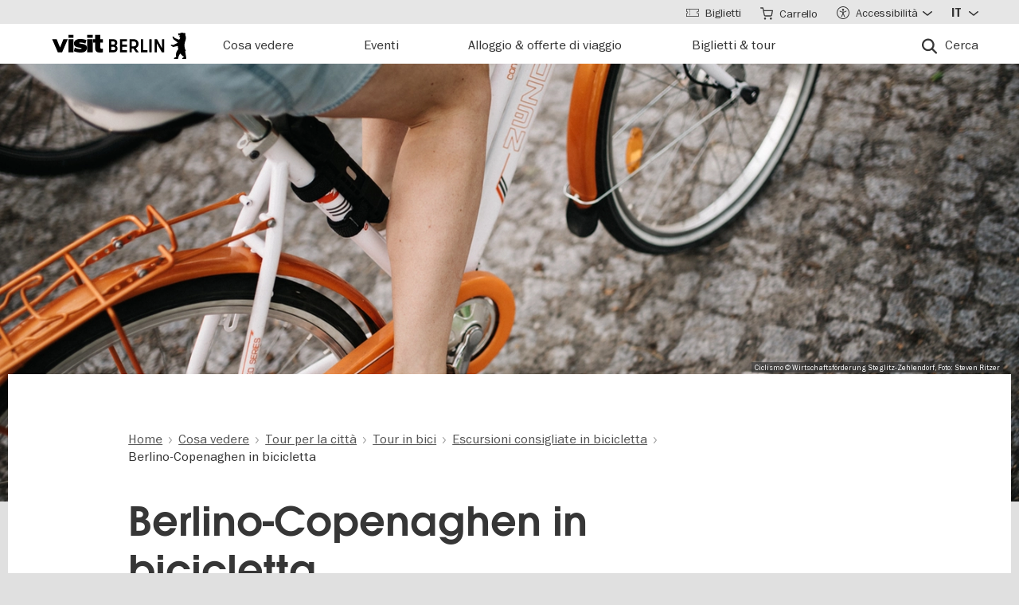

--- FILE ---
content_type: text/css
request_url: https://www.visitberlin.de/sites/default/files/css/css_jOhN1CJHJPJ_1JRzqfID7kxblILzZtP3ptGPMUlRK9c.css?delta=0&language=it&theme=visitberlin&include=eJx1j0FuRCEMQy_EDGovhEJw-VGBoJA_nbl9P11U6qKLSJEtJ8_8iSKulohZrYiO-LttDWtJbkjLXw2hyojXpCLUtIZ-ZSl-SHPYnWn6FQpGNbGOAd5nT4lT5znDAhkfiaYkOl1Z-2xwxH_0sF7L0WOmhfCQJZ5hbb9vmqndNo-M-sfqWs6G-4WLcjtABRa-3t82zcLwToMqLHKfCU_HKD_uI6eNLMNRjXaFyAd5yvr8BtZvb-g
body_size: 8407
content:
/* @license GPL-2.0-or-later https://www.drupal.org/licensing/faq */
.ui-helper-hidden{display:none;}.ui-helper-hidden-accessible{border:0;clip:rect(0 0 0 0);height:1px;margin:-1px;overflow:hidden;padding:0;position:absolute;width:1px;}.ui-helper-reset{margin:0;padding:0;border:0;outline:0;line-height:1.3;text-decoration:none;font-size:100%;list-style:none;}.ui-helper-clearfix:before,.ui-helper-clearfix:after{content:"";display:table;border-collapse:collapse;}.ui-helper-clearfix:after{clear:both;}.ui-helper-zfix{width:100%;height:100%;top:0;left:0;position:absolute;opacity:0;}.ui-front{z-index:100;}.ui-state-disabled{cursor:default !important;pointer-events:none;}.ui-icon{display:inline-block;vertical-align:middle;margin-top:-.25em;position:relative;text-indent:-99999px;overflow:hidden;background-repeat:no-repeat;}.ui-widget-icon-block{left:50%;margin-left:-8px;display:block;}.ui-widget-overlay{position:fixed;top:0;left:0;width:100%;height:100%;}
.ui-autocomplete{position:absolute;top:0;left:0;cursor:default;}
.ui-menu{list-style:none;padding:0;margin:0;display:block;outline:0;}.ui-menu .ui-menu{position:absolute;}.ui-menu .ui-menu-item{margin:0;cursor:pointer;}.ui-menu .ui-menu-item-wrapper{position:relative;padding:3px 1em 3px .4em;}.ui-menu .ui-menu-divider{margin:5px 0;height:0;font-size:0;line-height:0;border-width:1px 0 0 0;}.ui-menu .ui-state-focus,.ui-menu .ui-state-active{margin:-1px;}.ui-menu-icons{position:relative;}.ui-menu-icons .ui-menu-item-wrapper{padding-left:2em;}.ui-menu .ui-icon{position:absolute;top:0;bottom:0;left:.2em;margin:auto 0;}.ui-menu .ui-menu-icon{left:auto;right:0;}
.progress{position:relative;}.progress__track{min-width:100px;max-width:100%;height:16px;margin-top:5px;border:1px solid;background-color:#fff;}.progress__bar{width:3%;min-width:3%;max-width:100%;height:1.5em;background-color:#000;}.progress__description,.progress__percentage{overflow:hidden;margin-top:0.2em;color:#555;font-size:0.875em;}.progress__description{float:left;}[dir="rtl"] .progress__description{float:right;}.progress__percentage{float:right;}[dir="rtl"] .progress__percentage{float:left;}.progress--small .progress__track{height:7px;}.progress--small .progress__bar{height:7px;background-size:20px 20px;}
.ajax-progress{display:inline-block;padding:1px 5px 2px 5px;}[dir="rtl"] .ajax-progress{float:right;}.ajax-progress-throbber .throbber{display:inline;padding:1px 5px 2px;background:transparent url(/themes/contrib/stable/images/core/throbber-active.gif) no-repeat 0 center;}.ajax-progress-throbber .message{display:inline;padding:1px 5px 2px;}tr .ajax-progress-throbber .throbber{margin:0 2px;}.ajax-progress-bar{width:16em;}.ajax-progress-fullscreen{position:fixed;z-index:1000;top:48.5%;left:49%;width:24px;height:24px;padding:4px;opacity:0.9;border-radius:7px;background-color:#232323;background-image:url(/themes/contrib/stable/images/core/loading-small.gif);background-repeat:no-repeat;background-position:center center;}[dir="rtl"] .ajax-progress-fullscreen{right:49%;left:auto;}
.js input.form-autocomplete{background-image:url(/themes/contrib/stable/images/core/throbber-inactive.png);background-repeat:no-repeat;background-position:100% center;}.js[dir="rtl"] input.form-autocomplete{background-position:0% center;}.js input.form-autocomplete.ui-autocomplete-loading{background-image:url(/themes/contrib/stable/images/core/throbber-active.gif);background-position:100% center;}.js[dir="rtl"] input.form-autocomplete.ui-autocomplete-loading{background-position:0% center;}
.text-align-left{text-align:left;}.text-align-right{text-align:right;}.text-align-center{text-align:center;}.text-align-justify{text-align:justify;}.align-left{float:left;}.align-right{float:right;}.align-center{display:block;margin-right:auto;margin-left:auto;}
.fieldgroup{padding:0;border-width:0;}
.container-inline div,.container-inline label{display:inline;}.container-inline .details-wrapper{display:block;}
.clearfix:after{display:table;clear:both;content:"";}
.js details:not([open]) .details-wrapper{display:none;}
.hidden{display:none;}.visually-hidden{position:absolute !important;overflow:hidden;clip:rect(1px,1px,1px,1px);width:1px;height:1px;word-wrap:normal;}.visually-hidden.focusable:active,.visually-hidden.focusable:focus{position:static !important;overflow:visible;clip:auto;width:auto;height:auto;}.invisible{visibility:hidden;}
.item-list__comma-list,.item-list__comma-list li{display:inline;}.item-list__comma-list{margin:0;padding:0;}.item-list__comma-list li:after{content:", ";}.item-list__comma-list li:last-child:after{content:"";}
.js .js-hide{display:none;}.js-show{display:none;}.js .js-show{display:block;}
.nowrap{white-space:nowrap;}
.position-container{position:relative;}
.reset-appearance{margin:0;padding:0;border:0 none;background:transparent;line-height:inherit;-webkit-appearance:none;-moz-appearance:none;appearance:none;}
.resize-none{resize:none;}.resize-vertical{min-height:2em;resize:vertical;}.resize-horizontal{max-width:100%;resize:horizontal;}.resize-both{max-width:100%;min-height:2em;resize:both;}
.system-status-counter__status-icon{display:inline-block;width:25px;height:25px;vertical-align:middle;}.system-status-counter__status-icon:before{display:block;content:"";background-repeat:no-repeat;background-position:center 2px;background-size:20px;}.system-status-counter__status-icon--error:before{background-image:url(/themes/contrib/stable/images/core/icons/e32700/error.svg);}.system-status-counter__status-icon--warning:before{background-image:url(/themes/contrib/stable/images/core/icons/e29700/warning.svg);}.system-status-counter__status-icon--checked:before{background-image:url(/themes/contrib/stable/images/core/icons/73b355/check.svg);}
.system-status-report-counters__item{width:100%;margin-bottom:0.5em;padding:0.5em 0;text-align:center;white-space:nowrap;background-color:rgba(0,0,0,0.063);}@media screen and (min-width:60em){.system-status-report-counters{display:flex;flex-wrap:wrap;justify-content:space-between;}.system-status-report-counters__item--half-width{width:49%;}.system-status-report-counters__item--third-width{width:33%;}}
.system-status-general-info__item{margin-top:1em;padding:0 1em 1em;border:1px solid #ccc;}.system-status-general-info__item-title{border-bottom:1px solid #ccc;}
.tablesort{display:inline-block;width:16px;height:16px;background-size:100%;}.tablesort--asc{background-image:url(/themes/contrib/stable/images/core/icons/787878/twistie-down.svg);}.tablesort--desc{background-image:url(/themes/contrib/stable/images/core/icons/787878/twistie-up.svg);}
.caption{display:table;}.caption > *{display:block;max-width:100%;}.caption > figcaption{display:table-caption;max-width:none;caption-side:bottom;}.caption > figcaption[contenteditable=true]:empty:before{content:attr(data-placeholder);font-style:italic;}
.caption .media .field,.caption .media .field *{float:none;margin:unset;}figure.caption-drupal-media.align-center{margin-right:auto;margin-left:auto;}
.chat-button{background:none;border:1px solid var(--color-gray-200);padding:var(--space-xs) var(--space-s);margin:0;border-radius:var(--space-xs);font:inherit;line-height:1;transition:border-color 0.2s;}.chat-button:hover{border-color:var(--color-gray-700);}.chat-dialog-inner{flex-grow:1;display:flex;flex-direction:column;height:100%;}.chat-dialog-region__header{display:flex;align-items:center;gap:var(--space-s);border-bottom:1px solid var(--color-gray-200);padding:var(--space-s);}.chat-dialog-region__main{flex-grow:1;overflow:hidden;position:relative;}.chat-dialog-region__footer{border-top:1px solid var(--color-gray-200);padding:var(--space-s);}.chat-messages-holder{height:100%;overflow-y:auto;}.chat-messages{display:flex;flex-direction:column;justify-content:flex-end;gap:var(--space-m);padding:0 var(--space-s);z-index:1;}.chat-scroll-button-holder{position:absolute;z-index:10;width:100%;bottom:0;display:flex;justify-content:center;pointer-events:none;}.chat-button-scroll{opacity:0;transition:opacity 0.2s;background-color:var(--color--gray-100);margin-bottom:var(--space-s);}.chat-button-scroll--visible{opacity:1;pointer-events:all;}.chat-message{display:flex;gap:var(--space-s);}.chat-message-avatar{padding:var(--space-m);margin-top:2px;overflow:hidden;flex-shrink:0;border:0;background:none;}.chat-message--loading .chat-message-content{opacity:0.5;}.chat-message--user{flex-direction:row-reverse;}.chat-message-wrapper{max-width:80%;}.chat-message-content{margin-top:var(--space-m);}.chat-message-content p:first-child{margin-top:0;}.chat-message-content p:last-child{margin-bottom:0;}.chat-message-feedback{margin-top:var(--space-xs);display:flex;gap:var(--space-xs);}.chat-message-feedback-button{aspect-ratio:1 / 1;background:none;border:1px solid var(--color-gray-200);cursor:pointer;padding:0;margin:0;color:var(--color-gray-500);font-size:var(--font-size-s);display:flex;align-items:center;padding:2px;border-radius:var(--space-xs);}.chat-message-feedback-button:hover{color:var(--color-gray-700);border-color:var(--color-gray-700);}.chat-message-feedback-button--active{border-color:var(--color-gray-500);}.chat-tool-calls{display:inline-flex;flex-direction:column;gap:var(--space-s);align-items:center;justify-content:center;}.chat-tool-call{background:var(--color-gray-050);color:var(--color-gray-400);border:1px solid var(--color-gray-200);font-size:var(--font-size-xs);padding:2px var(--space-s);border-radius:var(--space-xs);display:flex;align-items:center;gap:var(--space-xs);}.chat-tool-call--finished{color:var(--color-gray-700);}.chat-disclaimer,.chat-hint{margin-top:var(--space-xs);font-size:var(--font-size-s);color:var(--color-gray-500);text-align:center;}.chat-disclaimer p:first-of-type,.chat-hint p:first-of-type{margin-top:0;}.chat-disclaimer p:last-of-type,.chat-hint p:last-of-type{margin-bottom:0;}.chat-input-form{display:flex;gap:var(--space-s);}.chat-input{width:100%;min-height:calc((var(--space-s) * 2) + 3ch);resize:vertical;border-radius:var(--space-m);padding:var(--space-s);box-sizing:border-box;}.chat-button__send{border-radius:var(--space-m);}.chat-input:disabled,.chat-button:disabled{background-color:var(--color-gray-100);color:var(--color-gray-500);cursor:not-allowed;}.chat-comment-dialog[open]{display:flex;flex-direction:column;align-items:flex-end;gap:var(--space-s);padding:var(--space-s);border-radius:var(--space-xs);background-color:var(--color-gray-100,#fff);box-shadow:var(--shadow-m);z-index:1;}.chat-comment-dialog[open] header{display:flex;justify-content:space-between;align-items:center;gap:var(--space-s);}.chat-comment-dialog[open] main{display:flex;flex-direction:column;gap:var(--space-s);}.chat-comment-dialog[open] textarea{min-height:10vh;min-width:60vw;resize:vertical;padding:var(--space-s);box-sizing:border-box;}
.chat-dialog{--space-xs:var(--sp0-25,0.25rem);--space-s:var(--sp0-5,0.5rem);--space-m:var(--sp1,1rem);--space-l:var(--sp2,1.5rem);--space-xl:var(--sp4,2rem);--color-gray-050:var(--color--gray-100);--color-gray-100:var(--color--gray-95);--color-gray-200:var(--color--gray-90);--color-gray-300:var(--color--gray-70);--color-gray-400:var(--color--gray-65);--color-gray-500:var(--color--gray-60);--color-gray-600:var(--color--gray-45);--color-gray-700:var(--color--gray-20);--color-gray-800:var(--color--gray-10);overflow:hidden;}.chat-dialog--div{display:none;position:absolute;z-index:10000;box-shadow:0px 4px 54px 0px rgba(0,0,0,0.30);bottom:100px;right:50px;}.chat-dialog::backdrop{backdrop-filter:blur(0.25rem);}.chat-dialog--div--open,.chat-dialog[open]:modal{display:flex;flex-direction:column;gap:0;padding:0;border-radius:var(--space-s);background-color:var(--color--gray-100);box-sizing:border-box;width:80%;height:80%;}@media screen and (max-width:768px),screen and (orientation:landscape) and (max-height:430px){.chat-dialog--div--open,.chat-dialog[open]:modal{max-width:100%;max-height:100%;width:100%;height:100%;border:none;border-radius:0;top:0;right:0;box-shadow:none;}}.chat-title{font-weight:bold;}.chat-state{flex-grow:1;display:flex;}
.chat-toggle-button-hint{position:fixed;z-index:998;color:#fff;background-color:#00817F;box-shadow:0px 1.67px 3.33px 0px #00000040;color:#fff;bottom:50px;right:50px;border-radius:8px;padding:8px 16px;font-size:16px;max-width:167px;}.chat-toggle-button-hint button{background-color:transparent;border:none;aspect-ratio:1;padding:0;margin:0px -8px 0 8px;width:16px;display:block;text-indent:-99px;overflow:hidden;background:url(/modules/custom/w21_vb_rag_integration/assets/Chat-Close.svg) transparent center center;float:right;}.chat-toggle-button{position:fixed;bottom:8px;right:50px;z-index:999;color:#fff;background-color:#00817F;border-radius:5px;padding:5px 10px;border:none;display:block;height:37px;}.chat-toggle-button.is-active{background-image:url(/modules/custom/w21_vb_rag_integration/assets/Chat-Close.svg);text-indent:-9999px;width:40px;}.chat-toggle-button-label::before{content:url(/modules/custom/w21_vb_rag_integration/assets/icon-chat-speech-bubble-white.svg);display:inline-block;vertical-align:middle;height:1.3em;width:auto;aspect-ratio:1;margin-right:.3em;}@media screen and (max-width:768px),screen and (orientation:landscape) and (max-height:430px){.chat-toggle-button,.chat-toggle-button-hint{right:15px;}}.chat-dialog{--visit-turquoise:#00817F;--visit-lightgrey:#ECECEC;--visit-grey:#BFBFBF;--visit-red:#990B0D;--visit-offBlack:#1D1D1D;--visit-chat-radius:8px;position:fixed;background-color:transparent;overflow:visible;border-radius:0;z-index:9999;bottom:68px;border:none;width:400px;height:calc(100% - (120px + 65px));right:50px;left:auto;}.chat-dialog::backdrop{display:none;pointer-events:none;}.chat-dialog--div--open,.chat-dialog[open]:modal{pointer-events:all;display:block;box-shadow:0px 4px 54px 0px rgba(0,0,0,0.30);border-radius:var(--visit-chat-radius);z-index:9999;}@media screen and (max-width:768px),screen and (orientation:landscape) and (max-height:430px){.chat-dialog--div--open,.chat-dialog[open]:modal{height:calc(100% - (60px + 8px + 8px));bottom:60px;width:auto;right:8px;left:8px;top:8px;}}.chat-dialog-inner{display:flex;flex-direction:column;height:calc(100% + 14px);padding-bottom:14px;background:url(/modules/custom/w21_vb_rag_integration/assets/footer-background-plain.svg) no-repeat center bottom;overflow:visible;position:relative;}@media screen and (max-width:768px),screen and (orientation:landscape) and (max-height:430px){.chat-dialog-inner{background:none;padding-bottom:0;}}.chat-dialog-region__header{border-bottom:1px solid var(--visit-turquoise);background-color:#FFF;border:1px solid var(--visit-turquoise);border-radius:var(--visit-chat-radius) var(--visit-chat-radius) 0 0;padding:15px;}.chat-title{color:var(--visit-turquoise);margin-right:auto;order:2;}.chat-dialog-region__header .chat-button__clear{order:1;}.chat-dialog-region__header .chat-button__close{order:3;display:none;}.chat-button svg{width:1em;aspect-ratio:1;}.chat-button svg path{fill:var(--visit-turquoise);}.chat-dialog-region__footer{border:1px solid var(--visit-turquoise);border-width:1px 1px 0 1px;margin-bottom:13px;background:#FFF;padding:0;}@media screen and (max-width:768px),screen and (orientation:landscape) and (max-height:430px){.chat-dialog-region__footer{margin-bottom:0;border-width:1px;border-radius:0 0 var(--visit-chat-radius) var(--visit-chat-radius);}}.chat-input-form{display:flex;align-items:center;padding:var(--space-m);padding-bottom:7px;gap:var(--space-s);background:none;}.chat-input,.chat-input:focus{border:none;color:var(--visit-turquoise);background:none;}.chat-input::placeholder{color:#595959;}@media screen and (max-width:768px),screen and (orientation:landscape) and (max-height:430px){.chat-dialog input:focus,.chat-dialog select:focus,.chat-dialog textarea:focus{font-size:16px;}}.chat-input{resize:vertical;border:none;border-radius:0;line-height:24px;height:32px;}.chat-input::selection{background-color:var(--visit-turquoise);color:#fff;}.chat-input{padding-right:6px;margin-right:6px;border-right:1px solid color-mix(in srgb,var(--visit-turquoise) 80%,transparent);resize:none;}body .chat-input:focus{border:none;border-right:1px solid color-mix(in srgb,var(--visit-turquoise) 80%,transparent);outline-width:0;outline-style:none;outline-offset:0;}.chat-button__send{color:var(--visit-turquoise);border:none;aspect-ratio:1;width:32px;height:32px;border-radius:0;color:var(--visit-turquoise);padding:0;margin:0;display:flex;align-items:center;justify-content:center;margin-right:2px;}@media screen and (max-width:540px){.chat-toggle-button-hint{display:none;}}
.chat-dialog-region__main{padding:0;background-color:#FFF;border:1px solid var(--visit-turquoise);border-width:0 1px;}.chat-messages-holder{flex-grow:1;}.chat-messages{inset:0;display:block;padding:30px 10px;}.chat-messages .chat-disclaimer{color:var(--visit-turquoise);position:relative;padding-bottom:15px;margin-bottom:30px;margin-left:20px;margin-right:20px;font-size:12px;}.chat-messages .chat-disclaimer a{color:var(--visit-turquoise);text-decoration:underline;}.chat-messages .chat-disclaimer::after{content:"";position:absolute;bottom:0;width:50px;left:calc(50% - 25px);height:1px;margin:auto;background-color:var(--visit-turquoise);}.chat-message{margin-bottom:15px;}.chat-message-avatar{display:none;}.chat-message-wrapper{width:auto;max-width:100%;}.chat-message-content{position:relative;margin:0;padding:10px 12px;}.chat-message-content::before{content:"";width:10px;height:10px;position:absolute;top:0;}.chat-message--assistant .chat-message-content{color:#FFF;background-color:var(--visit-turquoise);border-radius:0px var(--visit-chat-radius) var(--visit-chat-radius) var(--visit-chat-radius);margin-right:30px;margin-left:10px;min-height:calc(1lh + 20px);min-width:calc(1lh + 20px);}.chat-message--assistant .chat-message-content::before{left:-9px;background:url(/modules/custom/w21_vb_rag_integration/assets/bubble-corner-agent.svg) no-repeat top left;}.chat-message--assistant .chat-message-content a{color:#fff;text-decoration:underline;}.chat-message--user .chat-message-content{color:var(--visit-offBlack);background-color:var(--visit-lightgrey);border-radius:var(--visit-chat-radius) 0px var(--visit-chat-radius) var(--visit-chat-radius);margin-left:30px;margin-right:10px;}.chat-message--user .chat-message-content::before{right:-10px;background:url(/modules/custom/w21_vb_rag_integration/assets/bubble-corner-user.svg) no-repeat top left;}.chat-message-content p{margin:4px 0;}.chat-message-content ol,.chat-message-content ul{margin-block-end:4px;padding-inline-start:16px;}.chat-message-content [data-ref]{font-weight:bold;}.chat-message-references{display:flex;flex-direction:column;gap:10px;margin-top:10px;margin-left:10px;margin-right:30px;color:var(--visit-turquoise);}.chat-message-references-loader{height:100px;text-align:center;}.chat-message-reference{border-radius:var(--visit-chat-radius);border:1px solid var(--visit-turquoise);overflow:hidden;}.chat-message-reference .field{margin-top:8px;}.chat-message-reference__title .field{margin-top:0;}.chat-message-reference .more-link{text-align:right;}.chat-message-reference .field__label{font-weight:bold;}.chat-message-reference .gallery-items-track,.chat-message-reference .slick-track figure{margin:0;}.chat-message-reference .gallery-items-track + .gallery-thumbs-track{margin-top:10px;}.chat-message-reference figure,.chat-message-reference .gallery-thumbs-track{border-radius:calc(var(--visit-chat-radius) * 0.5);overflow:hidden;margin:0;}.chat-message-reference figure{position:relative;}.chat-message-reference p{margin:0;}.chat-message-reference__title,.chat-message-reference__content{padding:0 10px;margin-bottom:10px;}.chat-message-reference__title{font-size:1.2em;font-weight:bold;padding-top:10px;color:var(--visit-turquoise);text-decoration:none;display:flex;gap:10px;justify-content:space-between;align-items:center;}.chat-message-reference__title svg{width:1em;min-width:1em;fill:currentColor;aspect-ratio:1;}.chat-message-reference section{margin:0;}.chat-message-reference .l-container,.chat-message-reference .gallery__item .l-container{position:absolute;height:100%;bottom:0;}.chat-message-reference figcaption{position:absolute;left:0;top:0;right:auto;bottom:auto;height:auto;width:auto;max-width:none;text-align:left;}.chat-message-reference .heading-highlight{margin:0;}.chat-message-reference .heading-highlight__inner{padding:.2em .5em;}.chat-message-reference .gallery__item-copyright{right:0;}.chat-message-reference .address a,.more-link a{color:var(--visit-turquoise);text-decoration:underline;font-weight:bold;}.chat-message-feedback{margin-left:20px;margin-top:5px;padding:4px 6px;display:inline-flex;gap:10px;border-radius:4px;background:var(--visit-lightgrey);}.chat-message-feedback-button{width:16px;height:16px;border:none;position:relative;}.chat-message-feedback-button--good::after{content:"";width:0;height:calc(100% - 4px);bottom:2px;border-right:1px solid var(--visit-grey);position:absolute;right:-5px;}.chat-message-feedback-button svg{color:var(--visit-grey);transition:color 0.2s ease-in-out;}.chat-message-feedback:has(.chat-message-feedback-button--active) svg{color:var(--visit-grey);}.chat-message-feedback-button--good:hover svg,.chat-message-feedback-button--good.chat-message-feedback-button--active svg{color:var(--visit-turquoise);}.chat-message-feedback-button--bad{transform:scale(1,-1);}.chat-message-feedback-button--bad:hover svg,.chat-message-feedback-button--bad.chat-message-feedback-button--active svg{color:var(--visit-red);}
.ui-widget{font-family:Arial,Helvetica,sans-serif;font-size:1em;}.ui-widget .ui-widget{font-size:1em;}.ui-widget input,.ui-widget select,.ui-widget textarea,.ui-widget button{font-family:Arial,Helvetica,sans-serif;font-size:1em;}.ui-widget.ui-widget-content{border:1px solid #c5c5c5;}.ui-widget-content{border:1px solid #dddddd;background:#ffffff;color:#333333;}.ui-widget-content a{color:#333333;}.ui-widget-header{border:1px solid #dddddd;background:#e9e9e9;color:#333333;font-weight:bold;}.ui-widget-header a{color:#333333;}.ui-state-default,.ui-widget-content .ui-state-default,.ui-widget-header .ui-state-default,.ui-button,html .ui-button.ui-state-disabled:hover,html .ui-button.ui-state-disabled:active{border:1px solid #c5c5c5;background:#f6f6f6;font-weight:normal;color:#454545;}.ui-state-default a,.ui-state-default a:link,.ui-state-default a:visited,a.ui-button,a:link.ui-button,a:visited.ui-button,.ui-button{color:#454545;text-decoration:none;}.ui-state-hover,.ui-widget-content .ui-state-hover,.ui-widget-header .ui-state-hover,.ui-state-focus,.ui-widget-content .ui-state-focus,.ui-widget-header .ui-state-focus,.ui-button:hover,.ui-button:focus{border:1px solid #cccccc;background:#ededed;font-weight:normal;color:#2b2b2b;}.ui-state-hover a,.ui-state-hover a:hover,.ui-state-hover a:link,.ui-state-hover a:visited,.ui-state-focus a,.ui-state-focus a:hover,.ui-state-focus a:link,.ui-state-focus a:visited,a.ui-button:hover,a.ui-button:focus{color:#2b2b2b;text-decoration:none;}.ui-visual-focus{box-shadow:0 0 3px 1px rgb(94,158,214);}.ui-state-active,.ui-widget-content .ui-state-active,.ui-widget-header .ui-state-active,a.ui-button:active,.ui-button:active,.ui-button.ui-state-active:hover{border:1px solid #003eff;background:#007fff;font-weight:normal;color:#ffffff;}.ui-icon-background,.ui-state-active .ui-icon-background{border:#003eff;background-color:#ffffff;}.ui-state-active a,.ui-state-active a:link,.ui-state-active a:visited{color:#ffffff;text-decoration:none;}.ui-state-highlight,.ui-widget-content .ui-state-highlight,.ui-widget-header .ui-state-highlight{border:1px solid #dad55e;background:#fffa90;color:#777620;}.ui-state-checked{border:1px solid #dad55e;background:#fffa90;}.ui-state-highlight a,.ui-widget-content .ui-state-highlight a,.ui-widget-header .ui-state-highlight a{color:#777620;}.ui-state-error,.ui-widget-content .ui-state-error,.ui-widget-header .ui-state-error{border:1px solid #f1a899;background:#fddfdf;color:#5f3f3f;}.ui-state-error a,.ui-widget-content .ui-state-error a,.ui-widget-header .ui-state-error a{color:#5f3f3f;}.ui-state-error-text,.ui-widget-content .ui-state-error-text,.ui-widget-header .ui-state-error-text{color:#5f3f3f;}.ui-priority-primary,.ui-widget-content .ui-priority-primary,.ui-widget-header .ui-priority-primary{font-weight:bold;}.ui-priority-secondary,.ui-widget-content .ui-priority-secondary,.ui-widget-header .ui-priority-secondary{opacity:.7;font-weight:normal;}.ui-state-disabled,.ui-widget-content .ui-state-disabled,.ui-widget-header .ui-state-disabled{opacity:.35;background-image:none;}.ui-icon{width:16px;height:16px;}.ui-icon,.ui-widget-content .ui-icon{background-image:url(/core/assets/vendor/jquery.ui/themes/base/images/ui-icons_444444_256x240.png);}.ui-widget-header .ui-icon{background-image:url(/core/assets/vendor/jquery.ui/themes/base/images/ui-icons_444444_256x240.png);}.ui-state-hover .ui-icon,.ui-state-focus .ui-icon,.ui-button:hover .ui-icon,.ui-button:focus .ui-icon{background-image:url(/core/assets/vendor/jquery.ui/themes/base/images/ui-icons_555555_256x240.png);}.ui-state-active .ui-icon,.ui-button:active .ui-icon{background-image:url(/core/assets/vendor/jquery.ui/themes/base/images/ui-icons_ffffff_256x240.png);}.ui-state-highlight .ui-icon,.ui-button .ui-state-highlight.ui-icon{background-image:url(/core/assets/vendor/jquery.ui/themes/base/images/ui-icons_777620_256x240.png);}.ui-state-error .ui-icon,.ui-state-error-text .ui-icon{background-image:url(/core/assets/vendor/jquery.ui/themes/base/images/ui-icons_cc0000_256x240.png);}.ui-button .ui-icon{background-image:url(/core/assets/vendor/jquery.ui/themes/base/images/ui-icons_777777_256x240.png);}.ui-icon-blank.ui-icon-blank.ui-icon-blank{background-image:none;}.ui-icon-caret-1-n{background-position:0 0;}.ui-icon-caret-1-ne{background-position:-16px 0;}.ui-icon-caret-1-e{background-position:-32px 0;}.ui-icon-caret-1-se{background-position:-48px 0;}.ui-icon-caret-1-s{background-position:-65px 0;}.ui-icon-caret-1-sw{background-position:-80px 0;}.ui-icon-caret-1-w{background-position:-96px 0;}.ui-icon-caret-1-nw{background-position:-112px 0;}.ui-icon-caret-2-n-s{background-position:-128px 0;}.ui-icon-caret-2-e-w{background-position:-144px 0;}.ui-icon-triangle-1-n{background-position:0 -16px;}.ui-icon-triangle-1-ne{background-position:-16px -16px;}.ui-icon-triangle-1-e{background-position:-32px -16px;}.ui-icon-triangle-1-se{background-position:-48px -16px;}.ui-icon-triangle-1-s{background-position:-65px -16px;}.ui-icon-triangle-1-sw{background-position:-80px -16px;}.ui-icon-triangle-1-w{background-position:-96px -16px;}.ui-icon-triangle-1-nw{background-position:-112px -16px;}.ui-icon-triangle-2-n-s{background-position:-128px -16px;}.ui-icon-triangle-2-e-w{background-position:-144px -16px;}.ui-icon-arrow-1-n{background-position:0 -32px;}.ui-icon-arrow-1-ne{background-position:-16px -32px;}.ui-icon-arrow-1-e{background-position:-32px -32px;}.ui-icon-arrow-1-se{background-position:-48px -32px;}.ui-icon-arrow-1-s{background-position:-65px -32px;}.ui-icon-arrow-1-sw{background-position:-80px -32px;}.ui-icon-arrow-1-w{background-position:-96px -32px;}.ui-icon-arrow-1-nw{background-position:-112px -32px;}.ui-icon-arrow-2-n-s{background-position:-128px -32px;}.ui-icon-arrow-2-ne-sw{background-position:-144px -32px;}.ui-icon-arrow-2-e-w{background-position:-160px -32px;}.ui-icon-arrow-2-se-nw{background-position:-176px -32px;}.ui-icon-arrowstop-1-n{background-position:-192px -32px;}.ui-icon-arrowstop-1-e{background-position:-208px -32px;}.ui-icon-arrowstop-1-s{background-position:-224px -32px;}.ui-icon-arrowstop-1-w{background-position:-240px -32px;}.ui-icon-arrowthick-1-n{background-position:1px -48px;}.ui-icon-arrowthick-1-ne{background-position:-16px -48px;}.ui-icon-arrowthick-1-e{background-position:-32px -48px;}.ui-icon-arrowthick-1-se{background-position:-48px -48px;}.ui-icon-arrowthick-1-s{background-position:-64px -48px;}.ui-icon-arrowthick-1-sw{background-position:-80px -48px;}.ui-icon-arrowthick-1-w{background-position:-96px -48px;}.ui-icon-arrowthick-1-nw{background-position:-112px -48px;}.ui-icon-arrowthick-2-n-s{background-position:-128px -48px;}.ui-icon-arrowthick-2-ne-sw{background-position:-144px -48px;}.ui-icon-arrowthick-2-e-w{background-position:-160px -48px;}.ui-icon-arrowthick-2-se-nw{background-position:-176px -48px;}.ui-icon-arrowthickstop-1-n{background-position:-192px -48px;}.ui-icon-arrowthickstop-1-e{background-position:-208px -48px;}.ui-icon-arrowthickstop-1-s{background-position:-224px -48px;}.ui-icon-arrowthickstop-1-w{background-position:-240px -48px;}.ui-icon-arrowreturnthick-1-w{background-position:0 -64px;}.ui-icon-arrowreturnthick-1-n{background-position:-16px -64px;}.ui-icon-arrowreturnthick-1-e{background-position:-32px -64px;}.ui-icon-arrowreturnthick-1-s{background-position:-48px -64px;}.ui-icon-arrowreturn-1-w{background-position:-64px -64px;}.ui-icon-arrowreturn-1-n{background-position:-80px -64px;}.ui-icon-arrowreturn-1-e{background-position:-96px -64px;}.ui-icon-arrowreturn-1-s{background-position:-112px -64px;}.ui-icon-arrowrefresh-1-w{background-position:-128px -64px;}.ui-icon-arrowrefresh-1-n{background-position:-144px -64px;}.ui-icon-arrowrefresh-1-e{background-position:-160px -64px;}.ui-icon-arrowrefresh-1-s{background-position:-176px -64px;}.ui-icon-arrow-4{background-position:0 -80px;}.ui-icon-arrow-4-diag{background-position:-16px -80px;}.ui-icon-extlink{background-position:-32px -80px;}.ui-icon-newwin{background-position:-48px -80px;}.ui-icon-refresh{background-position:-64px -80px;}.ui-icon-shuffle{background-position:-80px -80px;}.ui-icon-transfer-e-w{background-position:-96px -80px;}.ui-icon-transferthick-e-w{background-position:-112px -80px;}.ui-icon-folder-collapsed{background-position:0 -96px;}.ui-icon-folder-open{background-position:-16px -96px;}.ui-icon-document{background-position:-32px -96px;}.ui-icon-document-b{background-position:-48px -96px;}.ui-icon-note{background-position:-64px -96px;}.ui-icon-mail-closed{background-position:-80px -96px;}.ui-icon-mail-open{background-position:-96px -96px;}.ui-icon-suitcase{background-position:-112px -96px;}.ui-icon-comment{background-position:-128px -96px;}.ui-icon-person{background-position:-144px -96px;}.ui-icon-print{background-position:-160px -96px;}.ui-icon-trash{background-position:-176px -96px;}.ui-icon-locked{background-position:-192px -96px;}.ui-icon-unlocked{background-position:-208px -96px;}.ui-icon-bookmark{background-position:-224px -96px;}.ui-icon-tag{background-position:-240px -96px;}.ui-icon-home{background-position:0 -112px;}.ui-icon-flag{background-position:-16px -112px;}.ui-icon-calendar{background-position:-32px -112px;}.ui-icon-cart{background-position:-48px -112px;}.ui-icon-pencil{background-position:-64px -112px;}.ui-icon-clock{background-position:-80px -112px;}.ui-icon-disk{background-position:-96px -112px;}.ui-icon-calculator{background-position:-112px -112px;}.ui-icon-zoomin{background-position:-128px -112px;}.ui-icon-zoomout{background-position:-144px -112px;}.ui-icon-search{background-position:-160px -112px;}.ui-icon-wrench{background-position:-176px -112px;}.ui-icon-gear{background-position:-192px -112px;}.ui-icon-heart{background-position:-208px -112px;}.ui-icon-star{background-position:-224px -112px;}.ui-icon-link{background-position:-240px -112px;}.ui-icon-cancel{background-position:0 -128px;}.ui-icon-plus{background-position:-16px -128px;}.ui-icon-plusthick{background-position:-32px -128px;}.ui-icon-minus{background-position:-48px -128px;}.ui-icon-minusthick{background-position:-64px -128px;}.ui-icon-close{background-position:-80px -128px;}.ui-icon-closethick{background-position:-96px -128px;}.ui-icon-key{background-position:-112px -128px;}.ui-icon-lightbulb{background-position:-128px -128px;}.ui-icon-scissors{background-position:-144px -128px;}.ui-icon-clipboard{background-position:-160px -128px;}.ui-icon-copy{background-position:-176px -128px;}.ui-icon-contact{background-position:-192px -128px;}.ui-icon-image{background-position:-208px -128px;}.ui-icon-video{background-position:-224px -128px;}.ui-icon-script{background-position:-240px -128px;}.ui-icon-alert{background-position:0 -144px;}.ui-icon-info{background-position:-16px -144px;}.ui-icon-notice{background-position:-32px -144px;}.ui-icon-help{background-position:-48px -144px;}.ui-icon-check{background-position:-64px -144px;}.ui-icon-bullet{background-position:-80px -144px;}.ui-icon-radio-on{background-position:-96px -144px;}.ui-icon-radio-off{background-position:-112px -144px;}.ui-icon-pin-w{background-position:-128px -144px;}.ui-icon-pin-s{background-position:-144px -144px;}.ui-icon-play{background-position:0 -160px;}.ui-icon-pause{background-position:-16px -160px;}.ui-icon-seek-next{background-position:-32px -160px;}.ui-icon-seek-prev{background-position:-48px -160px;}.ui-icon-seek-end{background-position:-64px -160px;}.ui-icon-seek-start{background-position:-80px -160px;}.ui-icon-seek-first{background-position:-80px -160px;}.ui-icon-stop{background-position:-96px -160px;}.ui-icon-eject{background-position:-112px -160px;}.ui-icon-volume-off{background-position:-128px -160px;}.ui-icon-volume-on{background-position:-144px -160px;}.ui-icon-power{background-position:0 -176px;}.ui-icon-signal-diag{background-position:-16px -176px;}.ui-icon-signal{background-position:-32px -176px;}.ui-icon-battery-0{background-position:-48px -176px;}.ui-icon-battery-1{background-position:-64px -176px;}.ui-icon-battery-2{background-position:-80px -176px;}.ui-icon-battery-3{background-position:-96px -176px;}.ui-icon-circle-plus{background-position:0 -192px;}.ui-icon-circle-minus{background-position:-16px -192px;}.ui-icon-circle-close{background-position:-32px -192px;}.ui-icon-circle-triangle-e{background-position:-48px -192px;}.ui-icon-circle-triangle-s{background-position:-64px -192px;}.ui-icon-circle-triangle-w{background-position:-80px -192px;}.ui-icon-circle-triangle-n{background-position:-96px -192px;}.ui-icon-circle-arrow-e{background-position:-112px -192px;}.ui-icon-circle-arrow-s{background-position:-128px -192px;}.ui-icon-circle-arrow-w{background-position:-144px -192px;}.ui-icon-circle-arrow-n{background-position:-160px -192px;}.ui-icon-circle-zoomin{background-position:-176px -192px;}.ui-icon-circle-zoomout{background-position:-192px -192px;}.ui-icon-circle-check{background-position:-208px -192px;}.ui-icon-circlesmall-plus{background-position:0 -208px;}.ui-icon-circlesmall-minus{background-position:-16px -208px;}.ui-icon-circlesmall-close{background-position:-32px -208px;}.ui-icon-squaresmall-plus{background-position:-48px -208px;}.ui-icon-squaresmall-minus{background-position:-64px -208px;}.ui-icon-squaresmall-close{background-position:-80px -208px;}.ui-icon-grip-dotted-vertical{background-position:0 -224px;}.ui-icon-grip-dotted-horizontal{background-position:-16px -224px;}.ui-icon-grip-solid-vertical{background-position:-32px -224px;}.ui-icon-grip-solid-horizontal{background-position:-48px -224px;}.ui-icon-gripsmall-diagonal-se{background-position:-64px -224px;}.ui-icon-grip-diagonal-se{background-position:-80px -224px;}.ui-corner-all,.ui-corner-top,.ui-corner-left,.ui-corner-tl{border-top-left-radius:3px;}.ui-corner-all,.ui-corner-top,.ui-corner-right,.ui-corner-tr{border-top-right-radius:3px;}.ui-corner-all,.ui-corner-bottom,.ui-corner-left,.ui-corner-bl{border-bottom-left-radius:3px;}.ui-corner-all,.ui-corner-bottom,.ui-corner-right,.ui-corner-br{border-bottom-right-radius:3px;}.ui-widget-overlay{background:#aaaaaa;opacity:.3;}.ui-widget-shadow{box-shadow:0 0 5px #666666;}
/* @license MIT https://github.com/smillart/WAI-ARIA-Patterns-And-Widgets/blob/master/LICENSE */
.aria-accordion__panel[hidden]{display:none}.aria-accordion__panel--transition{height:auto;max-height:80vh;overflow:auto;visibility:visible;opacity:1;-webkit-transition:max-height 0.3s,padding-top 0.3s,padding-bottom 0.3s,opacity 0.5s;-o-transition:max-height 0.3s,padding-top 0.3s,padding-bottom 0.3s,opacity 0.5s;transition:max-height 0.3s,padding-top 0.3s,padding-bottom 0.3s,opacity 0.5s}.aria-accordion__panel--transition[hidden]{display:block;max-height:0;padding-top:0;padding-bottom:0;visibility:hidden;opacity:0}
/* @license GPL-2.0-or-later https://www.drupal.org/licensing/faq */
.search-api-autocomplete-suggestion{position:relative;padding:3px 5px;}.search-api-autocomplete-search .ui-menu-item-wrapper{margin:0;padding:0;color:#333;border:0;}.search-api-autocomplete-search .ui-menu-item-wrapper.ui-state-active .search-api-autocomplete-suggestion{color:#FFF;background:#0072B9;}.search-api-autocomplete-search .ui-menu-item{list-style-image:none;}.search-api-autocomplete-search .ui-menu-item:hover{background:#eee;}.search-api-autocomplete-search .ui-menu-item a{text-decoration:none;}.search-api-autocomplete-suggestion .autocomplete-suggestion-note{font-size:90%;}.search-api-autocomplete-suggestion .autocomplete-suggestion-user-input{font-weight:bold;}.search-api-autocomplete-suggestion .autocomplete-suggestion-results-count{position:absolute;right:0.2em;}
[class*=cmp-icon]{position:relative;display:inline-block;width:20px;height:20px;}[class*=cmp-icon]:before{content:"";display:block;width:100%;height:100%;background-color:#fff;}.cmp-icon--check:before{-webkit-mask:url(/modules/custom/w21_consentmanager/assets/icons.min.svg#check);mask:url(/modules/custom/w21_consentmanager/assets/icons.min.svg#check);}.cmp-icon--cookie:before{-webkit-mask:url(/modules/custom/w21_consentmanager/assets/twoclick.svg#cookie);mask:url(/modules/custom/w21_consentmanager/assets/twoclick.svg#cookie);}.cmp-icon{height:14rem;width:100%;margin:3rem auto 0;color:#e77225;}.cmp-button{display:-ms-inline-grid;display:inline-grid;grid-gap:8px;grid-auto-flow:column;-webkit-align-items:center;-ms-flex-align:center;align-items:center;margin:4px;padding:8px 16px;font-size:16px;line-height:24px;font-weight:400;color:#fff;background-color:#b20e10;border:0 solid transparent;border-radius:4px;cursor:pointer;transition:color .3s,background-color .3s,border-color .3s;}.cmp-button:focus,.cmp-button:hover{color:#fff;text-decoration:none;background-color:#990b0d;}.cmp-button__text{overflow:hidden;min-width:0;max-width:100%;white-space:nowrap;text-overflow:ellipsis;}.cmp-button--hollow,.cmp-button--hollow:focus,.cmp-button--hollow:hover{color:undefined;background-color:transparent;}.cmp-button--hollow [class*=cmp-icon]:before{background-color:undefined;}.cmp-wrapper{position:relative;background-color:transparent;background-repeat:no-repeat;min-height:426px;height:100%;}.cmp-wrapper.cmp-wrapper--with-preview.preview-active:before{content:"";position:absolute;left:50%;top:50%;width:10%;margin-left:-5%;height:0;padding-bottom:7%;margin-top:-3%;background:url(/themes/custom/visitberlin/build/images/vb-play-button.svg) no-repeat 50%;}.cmp-wrapper.cmp-wrapper--with-preview.preview-active .cmp-hint{display:none;}.cmp-wrapper.cmp-wrapper--with-preview:not(.preview-active) .cmp-hint{background:rgba(54,54,54,.9) !important;}.cmp-wrapper.cmp-wrapper--with-preview:not(.preview-active) .cmp-hint__text{color:#fff !important;}.cmp-wrapper--blocked{display:-webkit-flex !important;display:-ms-flexbox !important;display:flex !important;-webkit-align-items:center;-ms-flex-align:center;align-items:center;-webkit-justify-content:center;-ms-flex-pack:center;justify-content:center;background-color:#fff;background-image:repeating-linear-gradient(-45deg,rgba(0,0,0,.05),rgba(0,0,0,.05) 2px,transparent 0,transparent 10px);cursor:not-allowed;}.cmp-wrapper--blocked>:not(.cmp-hint){display:none !important;}.cmp-wrapper--blocked .cmp-hint.cmp--shake-x{-webkit-animation:fx--shake-x 1s;animation:fx--shake-x 1s;}.cmp-wrapper .cmplazypreviewiframe{display:none !important;}.cmp-wrapper iframe{width:100%;min-height:100%;border:0;}.cmp-wrapper *{box-sizing:border-box !important;}@-webkit-keyframes fx--shake-x{0%,to{-webkit-transform:translateZ(0);transform:translateZ(0);}10%,30%,50%,70%,90%{-webkit-transform:translate3d(-10px,0,0);transform:translate3d(-10px,0,0);}20%,40%,60%,80%{-webkit-transform:translate3d(10px,0,0);transform:translate3d(10px,0,0);}}@keyframes fx--shake-x{0%,to{-webkit-transform:translateZ(0);transform:translateZ(0);}10%,30%,50%,70%,90%{-webkit-transform:translate3d(-10px,0,0);transform:translate3d(-10px,0,0);}20%,40%,60%,80%{-webkit-transform:translate3d(10px,0,0);transform:translate3d(10px,0,0);}}[data-cmp-vendor-name="Google Maps"].cmp-wrapper--blocked{background-image:url(/modules/custom/w21_consentmanager/assets/img/gmaps.svg) !important;background-repeat:no-repeat;background-size:cover !important;}[data-cmp-vendor-name=Komoot].cmp-wrapper--blocked{background-image:url(/modules/custom/w21_consentmanager/assets/img/komoot.svg) !important;background-repeat:no-repeat;background-size:cover !important;}[data-cmp-vendor-name=Twitter].cmp-wrapper--blocked,[data-cmp-vendor-name=Vimeo].cmp-wrapper--blocked,[data-cmp-vendor-name=YouTube].cmp-wrapper--blocked{background-color:transparent;background-image:url(/modules/custom/w21_consentmanager/assets/img/twitter.svg) !important;background-repeat:no-repeat;background-size:cover !important;}[data-cmp-vendor-name=Instagram].cmp-wrapper--blocked{background-color:transparent;background-image:url(/modules/custom/w21_consentmanager/assets/img/instagram.svg) !important;background-repeat:no-repeat;background-size:cover !important;}[data-cmp-vendor-name=Facebook].cmp-wrapper--blocked{background-color:transparent;background-image:url(/modules/custom/w21_consentmanager/assets/img/fb_timeline.jpg) !important;background-repeat:no-repeat;background-size:cover !important;}[data-cmp-vendor-name=Yumpu].cmp-wrapper--blocked{background-color:transparent;background-image:url(/modules/custom/w21_consentmanager/assets/img/yumpu.svg) !important;background-repeat:no-repeat;background-size:cover !important;}[data-cmp-type=panorama].cmp-wrapper--blocked{background-color:transparent;background-image:url(/modules/contrib/consentmanager/assets/dist/img/nexpics/arrows.png),url(/modules/contrib/consentmanager/assets/dist/img/nexpics/background.jpg);background-repeat:no-repeat;background-position:right 32px bottom 16px,100% 100%;background-size:100px 50px,cover;}@media (prefers-reduced-motion:no-preference){[data-cmp-type=panorama].cmp-wrapper--blocked{-webkit-animation:fx--panorama 60s linear infinite;animation:fx--panorama 60s linear infinite;}}[data-cmp-type=panorama] iframe{position:absolute;top:0;right:0;bottom:0;left:0;}@-webkit-keyframes fx--panorama{0%,5%,95%,to{background-position:right 32px bottom 16px,0 100%;}50%{background-position:right 32px bottom 16px,100% 100%;}}@keyframes fx--panorama{0%,5%,95%,to{background-position:right 32px bottom 16px,0 100%;}50%{background-position:right 32px bottom 16px,100% 100%;}}.cmp-hint{display:-webkit-flex;display:-ms-flexbox;display:flex;-webkit-align-items:center;-ms-flex-align:center;align-items:center;-webkit-justify-content:center;-ms-flex-pack:center;justify-content:center;-webkit-flex-direction:column;-ms-flex-direction:column;flex-direction:column;position:relative;z-index:1;padding:30px;width:100%;white-space:normal;background:transparent;cursor:auto;}.cmp-hint__text{margin-top:16px !important;margin-bottom:16px !important;font-size:16px;font-weight:400;text-align:center;}.cmp-hint__text,.cmp-hint__text a{color:#363636;}.cmpboxrecall{padding:8px !important;box-shadow:0 5px 5px rgba(0,0,0,.2) !important;}.cmpboxrecall a{color:undefined !important;}.cmpboxrecall .cmpboxrecalltxt{margin-left:6px !important;}


--- FILE ---
content_type: text/javascript
request_url: https://www.visitberlin.de/modules/custom/w21_vb_tracking/js/floodlight.js?t8wr4q
body_size: 130
content:
var axel = Math.random() + "";
var a = axel * 10000000000000;
document.write('<iframe data-cmp-vendor="s1" class="cmplazyload" data-cmp-src="https://8241793.fls.doubleclick.net/activityi;src=8241793;type=sitew0;cat=sitew0;u1=[url];dc_lat=;dc_rdid=;tag_for_child_directed_treatment=;tfua=;npa=;ord=' + a + '?" width="1" height="1" frameborder="0" style="display:none"></iframe>');
